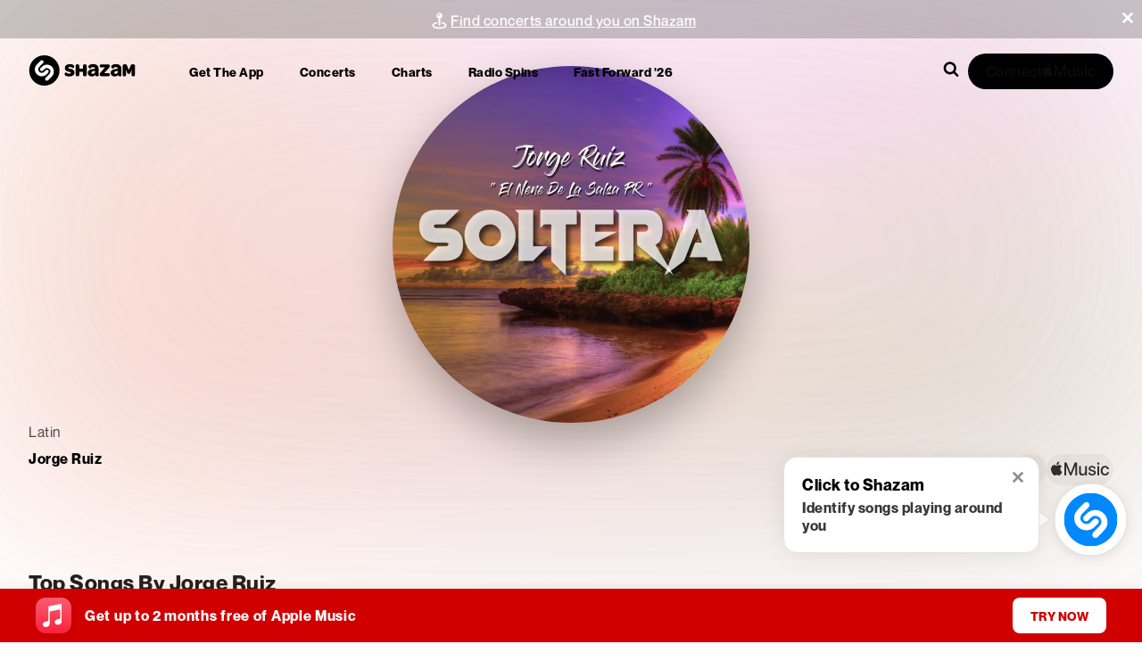

--- FILE ---
content_type: text/css; charset=UTF-8
request_url: https://www.shazam.com/_next/static/css/16532135be797785.css
body_size: 4074
content:
.page_page__u1Lvz{margin-top:var(--page-navigation-height);background-color:#f2f2f7}.page_pagePadding__zjvGP{padding-bottom:100px}.Header_headerSection__2__JC{display:flex;margin:auto;padding-top:80px;max-width:var(--page-max-width);margin-inline:auto}.Header_headerTextAndLinks__dAMfM{flex:1 1;justify-content:center}.Header_headerTextAndLinks__dAMfM,.Header_headerText___m1WO{display:flex;flex-direction:column}.Header_headerTitle__jvjmD{font-size:90px}.Header_titleGenre__d_zAW{color:var(--color-blue-500)}.Header_headerGenreLinks__LPMM_{margin-top:30px;display:flex}.Header_genreLink__7Pr0C{background-color:black;color:white;text-decoration:none;padding:10px 20px;border-radius:20px}.Header_artworkContainer__3VBpz{display:flex;justify-content:center;align-items:center;position:relative}.TrendingAlbums_trendingAlbumsSection__kLTnL{margin-top:100px;max-width:var(--page-max-width);margin-inline:auto}.TrendingAlbums_trendingAlbumsText__yPzuJ{display:flex;flex-direction:column;margin-bottom:16px}.VideoInterviews_videoInterviewsSection__x__am{background-color:white}.VideoInterviews_content__9P37T{max-width:var(--page-max-width);margin-inline:auto;padding-block:60px}.VideoInterviews_trendingAlbumsText__1aV9o{margin-bottom:60px;text-align:center}.VideoInterviews_video__aS8p3{margin-bottom:45px}.VideoInterviews_badge__YmwBY{display:flex;width:73px;min-width:73px;margin-right:15px;height:24px;background-color:var(--color-black);border-radius:24px;align-self:center;cursor:pointer;opacity:1}.VideoInterviews_amIcon__GVGLY{margin-top:-13px;margin-left:11px;width:50px;height:50px;fill:var(--color-white)}.VideoInterviews_videoItem__ELny0{display:grid;grid-template-columns:auto 1fr;grid-column-gap:15px;grid-row-gap:0}.VideoInterviews_videoItem__ELny0 .VideoInterviews_detail__dMDhZ{min-width:0;width:95%}.VideoInterviews_videoItem__ELny0 .VideoInterviews_name__J_Xoy{margin-bottom:4px}.VideoInterviews_videoItem__ELny0 .VideoInterviews_artistName__ZZTVT{margin-bottom:16px}.VideoInterviews_videoItem__ELny0>div:first-child{grid-area:1/1/3/2}.VideoInterviews_videoItem__ELny0>div:nth-child(2){grid-area:1/2/2/3}.VideoInterviews_videoItem__ELny0>div:nth-child(3){grid-area:2/2/3/3}.page_pageContainer__94mD2{width:100%;height:100%;position:relative;display:flex;align-items:center;justify-content:center;background-color:#141414;padding-top:calc(var(--page-navigation-height));margin-bottom:40px}@media (max-width:768px){.page_pageContainer__94mD2{padding-top:0;margin-bottom:0}}.layout_blackText__RnW8z [class*=headerBody] [class*=contentWrapper] [class*=content]{max-width:1600px}.layout_blackText__RnW8z [class*=headerBody] [class*=contentWrapper] [class*=content] [class*=headerLogo]>svg{fill:black;--shazam-logo-circle-fill:black;--shazam-logo-circle-opacity:1;--shazam-logo-s-fill:white}.layout_blackText__RnW8z [class*=headerBody] [class*=contentWrapper] [class*=content] [class*=topLink]{color:black}.layout_blackText__RnW8z [class*=headerBody] [class*=contentWrapper] [class*=content] [class*=magnifyingGlass]>svg{fill:black}.layout_blackText__RnW8z [class*=headerBody] [class*=contentWrapper] [class*=content] [class*=connectContainer]>button{background-color:black;& span{color:white}&>svg{fill:white!important}}.layout_whiteText___cBjw [class*=headerBody] [class*=contentWrapper] [class*=content] [class*=connectContainer]>button{background-color:white;& span{color:black}&>svg{fill:black!important}}.layout_blackText__RnW8z [class*=headerBody] [class*=contentWrapper] [class*=content] [class*=dropmenu]>svg{fill:black}.layout_blackText__RnW8z [class*=headerBody] [class*=contentWrapper] [class*=content] [class*=inputWrapper]>input{color:black;&::placeholder{color:rgba(0,0,0,.5);text-shadow:none;-webkit-text-fill-color:rgba(0,0,0,.5)}&::-webkit-input-placeholder{color:rgba(0,0,0,.5);text-shadow:none;-webkit-text-fill-color:rgba(0,0,0,.5)}&::-moz-placeholder{color:rgba(0,0,0,.5);text-shadow:none;-webkit-text-fill-color:rgba(0,0,0,.5)}&:-ms-input-placeholder{color:rgba(0,0,0,.5);text-shadow:none;-webkit-text-fill-color:rgba(0,0,0,.5)}&:-moz-placeholder{color:rgba(0,0,0,.5);text-shadow:none;-webkit-text-fill-color:rgba(0,0,0,.5)}}.TrackVideo_videoContainer__jFLIF video{position:absolute;top:0;width:100%;height:100%;-o-object-fit:cover;object-fit:cover;border-radius:8px;background-color:#fafafa}.TrackVideo_videoWrapper__yZJIq>div:first-of-type{position:absolute!important}.TrackVideo_shzTrackVideo__19L_a .TrackVideo_audioSync__W0qak{position:absolute;z-index:1000;top:0;left:0;padding:15px;width:100px;background-color:#08f;color:#fff}.TrackVideo_panelHd__fwhX3{padding-top:25px;padding-bottom:25px}.TrackVideo_contentWrapper__hjtld{max-width:var(--page-max-width);margin:0 auto}.TrackVideo_panelBd__YE2gG{position:relative;width:100%;height:0;background-color:#efefef;padding-top:56.25%;border-radius:8px;z-index:0}.TrackVideo_videoContainer__jFLIF{position:absolute;z-index:2;top:0;left:0;width:100%;height:0;padding-top:56.25%;overflow:hidden}.TrackVideo_videoContainer__jFLIF .TrackVideo_amButton__rnF1v,.TrackVideo_videoContainer__jFLIF .TrackVideo_hoverMask__hfe4e span,.TrackVideo_videoContainer__jFLIF .TrackVideo_playButton__XJjFC,.TrackVideo_videoContainer__jFLIF .TrackVideo_unmuteButton__dvK0G{opacity:1;visibility:visible;transition:opacity .5s ease}.TrackVideo_videoContainer__jFLIF .TrackVideo_amButton__rnF1v.TrackVideo_hide__BAKWr,.TrackVideo_videoContainer__jFLIF .TrackVideo_hoverMask__hfe4e span.TrackVideo_hide__BAKWr,.TrackVideo_videoContainer__jFLIF .TrackVideo_playButton__XJjFC.TrackVideo_hide__BAKWr,.TrackVideo_videoContainer__jFLIF .TrackVideo_unmuteButton__dvK0G.TrackVideo_hide__BAKWr{opacity:0}.TrackVideo_videoContainer__jFLIF .TrackVideo_hoverMask__hfe4e{width:100%;height:100%;z-index:10;position:absolute;top:0;cursor:pointer;pointer-events:none}.TrackVideo_videoContainer__jFLIF .TrackVideo_hoverMask__hfe4e span{width:100%;position:absolute;background:rgba(0,0,0,.1);height:calc(100% - 3px);border-radius:8px;top:0;opacity:1;transition:opacity .5s ease}.TrackVideo_videoContainer__jFLIF .TrackVideo_playButton__XJjFC{width:60px;height:60px;background-color:rgba(0,0,0,.7);position:absolute;top:50%;left:50%;transform:translate(-50%,-50%);border-radius:50%;display:flex;justify-content:center;align-items:center;cursor:pointer;z-index:1;opacity:1;transition:opacity .5s ease}.TrackVideo_videoContainer__jFLIF .TrackVideo_playButton__XJjFC .TrackVideo_shz-partial-audio__85pxS .TrackVideo_icon-play-bg__EwzXR{background-color:transparent}.TrackVideo_videoContainer__jFLIF .TrackVideo_playButton__XJjFC .TrackVideo_icPause__3u0AJ,.TrackVideo_videoContainer__jFLIF .TrackVideo_playButton__XJjFC .TrackVideo_icPlay__FSVm5{width:17.3px;height:20.2px;-o-object-fit:contain;object-fit:contain;border-radius:3px;color:#ffffff;fill:#ffffff;background-size:contain;background-repeat:no-repeat}.TrackVideo_videoContainer__jFLIF .TrackVideo_unmuteButton__dvK0G .TrackVideo_icUnmute__8rHB6{width:22px;height:auto;-o-object-fit:contain;object-fit:contain;background-size:contain;background-repeat:no-repeat}.TrackVideo_videoContainer__jFLIF .TrackVideo_unmuteButton__dvK0G{width:36px;height:36px;backdrop-filter:blur(41.7px);background-color:rgba(0,0,0,.2);position:absolute;z-index:10;top:20px;right:20px;border-radius:50%;display:flex;justify-content:center;align-items:center;transition:opacity .5s ease}.TrackVideo_videoContainer__jFLIF .TrackVideo_topOverlay__2_9GF{position:absolute;content:"";border-radius:8px;width:100%;height:70%;background-image:linear-gradient(180deg,rgba(0,0,0,.3),rgba(255,255,255,0));top:0;z-index:1;pointer-events:none}.TrackVideo_videoContainer__jFLIF .TrackVideo_info__aDNqQ{position:absolute;left:20px;right:190px;bottom:20px;z-index:1;transition:opacity .5s ease;opacity:1}.TrackVideo_videoContainer__jFLIF .TrackVideo_infoYT__T2m0N{position:absolute;margin:0 0 20px 20px;left:0;right:220px;bottom:0;z-index:1;transition:opacity .5s ease;opacity:1}.TrackVideo_videoContainer__jFLIF .TrackVideo_info__aDNqQ.TrackVideo_noAmPill__2i7iH{right:0}.TrackVideo_videoContainer__jFLIF .TrackVideo_info__aDNqQ.TrackVideo_hide__BAKWr{opacity:0;visibility:visible}.TrackVideo_videoContainer__jFLIF .TrackVideo_amButton__rnF1v{position:absolute;right:20px;bottom:20px;z-index:10;cursor:pointer;opacity:1;transition:opacity .5s ease}.TrackVideo_videoContainer__jFLIF .TrackVideo_ytRedirectImage___GGyF,.TrackVideo_ytVideocontainer__3v6lv .TrackVideo_topOverlay__2_9GF{width:100%;cursor:pointer;border-radius:8px;top:0;position:absolute}.TrackVideo_ytVideocontainer__3v6lv .TrackVideo_ytRedirectImage___GGyF{width:100%;height:100%;-o-object-fit:cover;object-fit:cover;-o-object-position:50% 50%;object-position:50% 50%}.TrackVideo_ytVideocontainer__3v6lv .TrackVideo_info__aDNqQ{z-index:10}.TrackVideo_ytVideocontainer__3v6lv .TrackVideo_svg__KaH9D{width:68px;height:48px;top:50%;left:50%;transform:translate(-50%,-50%);z-index:1}.TrackVideo_ytButton__7_Xoy{position:absolute;right:20px;bottom:20px;z-index:10;cursor:pointer;opacity:1;transition:opacity .5s ease}@media (max-width:600px){.TrackVideo_videoContainer__jFLIF .TrackVideo_hoverMask__hfe4e span,.TrackVideo_videoContainer__jFLIF .TrackVideo_topOverlay__2_9GF,.TrackVideo_videoContainer__jFLIF video{border-radius:0!important}.TrackVideo_panelHd__fwhX3,.TrackVideo_panelHd__fwhX3 span{padding:0 0 10px;line-height:30px;display:flex;align-items:center}.TrackVideo_panel__ihBR8{padding-bottom:0}.TrackVideo_videoContainer__jFLIF .TrackVideo_ytRedirectImage___GGyF{width:100%;border-radius:0}.TrackVideo_videoContainer__jFLIF .TrackVideo_info__aDNqQ{position:absolute;margin:16px 0 16px 16px}.TrackVideo_videoContainer__jFLIF .TrackVideo_unmuteButton__dvK0G .TrackVideo_icUnmute__8rHB6{width:14px;height:10px}.TrackVideo_videoContainer__jFLIF .TrackVideo_unmuteButton__dvK0G{width:24px;height:24px;top:16px;right:16px}.TrackVideo_videoContainer__jFLIF .TrackVideo_amButton__rnF1v{right:16px;bottom:16px}.TrackVideo_videoContainer__jFLIF .TrackVideo_playButton__XJjFC .TrackVideo_icPlay__FSVm5{width:15.3px;height:18.2px}.TrackVideo_ytVideocontainer__3v6lv .TrackVideo_svg__KaH9D{width:56px;height:40px}}.LatestRelease_fullWidth__nKF0m>div{max-width:max(100%,var(--page-max-width))}.Playlist_fullWidth__VPN_U>div{max-width:var(--artist-page-max-width)}.Header_headerContainer__gyEp0{width:100%;display:flex;position:relative;flex-direction:column}.Header_containerMaxHeight__s_W8d,.Header_headerContainer__gyEp0{min-height:clamp(600px,80vh,800px);height:100%}.Header_videoContainer__gMlwP{top:0;width:100%;height:100%;position:absolute}.Header_gradient__Cjqvk{position:absolute;bottom:0;content:"";width:100%;height:100%;z-index:1;background:linear-gradient(180deg,rgba(0,0,0,.3) 0,rgba(0,0,0,.1) 10%,rgba(0,0,0,0) 20%,rgba(0,0,0,0) 50%,rgba(0,0,0,.4) 85%,rgba(0,0,0,.6));backdrop-filter:blur(0);-webkit-backdrop-filter:blur(0);mask-image:linear-gradient(rgba(0,0,0,1),rgba(0,0,0,.7) 10%,rgba(0,0,0,0) 20%,rgba(0,0,0,0) 50%,rgba(0,0,0,.7) 80%,rgba(0,0,0,1));-webkit-mask-image:linear-gradient(rgba(0,0,0,1),rgba(0,0,0,.7) 10%,rgba(0,0,0,0) 20%,rgba(0,0,0,0) 50%,rgba(0,0,0,.7) 80%,rgba(0,0,0,1))}.Header_videoContainer__gMlwP video{-o-object-fit:cover;object-fit:cover;height:100%;width:100%;display:block;position:absolute;top:50%;left:50%;transform:translate(-50%,-50%);-o-object-position:50% 50%;object-position:50% 50%}@media (min-width:768px){.Header_headerContainer__gyEp0{min-height:auto;height:auto}.Header_containerMaxHeight__s_W8d{min-height:clamp(600px,80vh,1080px);height:100%}.Header_hideGradient__HfMcP{display:none}.Header_gradient__Cjqvk{backdrop-filter:blur(8px);-webkit-backdrop-filter:blur(8px)}}.TrendingTracks_trendingTracksSection__BhLL3{max-width:var(--page-max-width);margin-inline:auto;margin-top:100px}.TrendingTracks_trendingTracksText__NaFqs{display:flex;flex-direction:column;margin-bottom:16px}.TrendingTracks_trendingTracksWrapper__PeVeN{display:grid;grid-template-columns:1fr 1fr;grid-gap:10px;gap:10px}.TrendingTracks_trackItem__QStwI{background-color:antiquewhite;display:flex;background-color:white;padding:20px;border-radius:14px;box-shadow:5px 5px 10px rgba(0,0,0,.05);gap:20px}.TrendingTracks_trackCoverWrapper__TOjNd{width:100px;height:100px}.TrendingTracks_trackItemText__l_uuN{display:flex;flex-direction:column;justify-content:center}.TrendingTracks_playableCover__8iMuZ{position:relative}.TrendingTracks_trackPlayBtn__Zph3N{position:absolute;top:50%;left:50%;transform:translate(-50%,-50%)}.Concerts_concertsSection__d_vg2{background-color:white;overflow:hidden;max-width:100vw;margin-top:100px;padding-block:60px}.Concerts_content__Tb5ly{max-width:var(--page-max-width);margin-inline:auto}.Concerts_concertsSectionTitles__R9AgM{display:flex;flex-direction:column;text-align:center;margin-bottom:60px}.Concerts_concertsContainer__ZIUUo{display:flex;gap:12px}.Concerts_concertText__cQIyf{display:flex;flex-direction:column}.Playlists_playlistSection__km4j1{max-width:var(--page-max-width);margin-inline:auto;margin-top:100px}.Playlists_playlistSectionTitles__9uxTR{display:flex;flex-direction:column;margin-bottom:16px}.PreReleases_trendingAlbumsSection__90_fL{margin-top:100px;max-width:var(--page-max-width);margin-inline:auto}.PreReleases_trendingAlbumsText__MDjCy{display:flex;flex-direction:column;margin-bottom:16px}.page_chartContainer__JAwqh{display:flex;padding-bottom:50px}.page_trackPlaceholder__sotZm{position:relative;margin:0 15px 15px;height:75px;background:#fafafa;border-radius:6px;list-style-type:none}.page_hiddenAMButton__je5eh{visibility:hidden}@media (min-width:768px){.page_chartContainer__JAwqh{width:95%;max-width:1340px;margin:30px auto}.page_chartContainer__JAwqh .page_chartVideoContainer___8_yz{width:50%;max-width:50%}.page_chartContainer__JAwqh .page_chartList__aBclW{width:50%}.page_chartContainer__JAwqh .page_chartVideo__Pi2es{position:sticky;top:90px;width:100%}.page_chartContainer__JAwqh .page_chartVideo__Pi2es .page_videoHighlights__zrEwO,.page_chartContainer__JAwqh .page_downloadCSVButton__Uj2XC{display:none}.page_chartContainer__JAwqh .page_chartVideo__Pi2es .page_videoPreview__eCTBt{display:block;backdrop-filter:blur(0);padding-left:30px}}@media (min-width:1024px){.page_chartContainer__JAwqh .page_chartList__aBclW{width:40%}.page_chartContainer__JAwqh .page_chartVideoContainer___8_yz{position:relative;flex:1 1 100%;max-width:60%}.page_trackPlaceholder__sotZm{margin:15px 0;height:75px}.page_chartContainer__JAwqh{flex-direction:row}}@media (max-width:767px){.page_songItem__lAdHy>div{width:88vw;margin:0 auto}.page_chartContainer__JAwqh{flex-direction:column}.page_chartContainer__JAwqh .page_chartVideoContainer___8_yz{max-width:100%;width:100%;order:0}.page_chartContainer__JAwqh .page_chartVideoContainer___8_yz .page_chartVideo__Pi2es{padding:15px 15px 0}.page_chartContainer__JAwqh .page_chartList__aBclW{width:100%;padding-top:5px;order:1}.page_chartContainer__JAwqh .page_chartVideo__Pi2es .page_videoHighlights__zrEwO{display:block}.page_chartContainer__JAwqh .page_chartVideo__Pi2es .page_videoPreview__eCTBt{display:none}.page_chartContainer__JAwqh .page_downloadCSVButton__Uj2XC{order:2;display:block;text-align:center;margin-bottom:20px}.page_chartContainer__JAwqh .page_downloadCSVButton__Uj2XC>*{margin:5px}.page_chartContainer__JAwqh .page_downloadCSVButton__Uj2XC a{text-decoration:none;color:var(--color-blue-500);text-transform:uppercase;display:block}.page_chartContainer__JAwqh .page_downloadCSVButton__Uj2XC a:hover,.page_chartContainer__JAwqh .page_downloadCSVButton__Uj2XC a:visited{text-decoration:underline}}.HeaderAppleMusicButton_button__Sz7DZ{width:-moz-fit-content;width:fit-content;height:35px;padding:5px;padding-inline:18px;background-color:rgba(0,0,0,.26);opacity:.8;text-align:center;color:var(--color-white);box-sizing:border-box;border-radius:20px}.HeaderAppleMusicButton_newButton__Hj7QZ{height:38px}.HeaderAppleMusicButton_icon__n8BQG{height:100%;width:65px}.HeaderAppleMusicButton_newIcon__Ac6gU{height:100%;width:60px}.HeaderAppleMusicButton_videoButton__X3P7v{background-color:rgba(255,255,255,.15);&>svg{color:white;fill:white}}.HeaderAppleMusicButton_artistButton__c_l8K{background-color:rgba(255,255,255,.15);&>svg{color:white;fill:white}}.HeaderAppleMusicButton_defaultButton__9Y7ZV{background-color:rgba(0,0,0,.05);&>svg{color:black;fill:black}}.HeaderAppleMusicButton_newVideoButton__mwda7{border:1px solid rgba(255,255,255,.18);background-color:black;&>svg{color:white;fill:white}}.HeaderAppleMusicButton_newArtistButton__pcYjO{border:1px solid rgba(255,255,255,.18);background-color:black;&>svg{color:white;fill:white}}.HeaderAppleMusicButton_newDefaultButton__tTaFx{border:1px solid rgba(255,255,255,.18);background-color:black;&>svg{color:black;fill:black}}@media (min-width:768px){.HeaderAppleMusicButton_artistButton__c_l8K{background-color:rgba(0,0,0,.05);&>svg{color:black;fill:black}}}.VideoHeaderContent_headerContentContainer__KAHGs{height:100%;width:95%;display:grid;grid-template-columns:1fr;grid-template-rows:2fr;z-index:2;margin:auto auto 30px;position:relative;max-width:var(--artist-page-max-width)}.VideoHeaderContent_genreAndLocationTextContainer__KJoE2{opacity:.7;display:flex;flex-wrap:wrap;align-items:center;gap:6px;text-wrap:nowrap;margin-bottom:10px}.VideoHeaderContent_dot__RF6nQ{width:4px;height:4px;border-radius:50%}.VideoHeaderContent_textContainer__m7l1D .VideoHeaderContent_artistNameText__W8hwS{word-break:break-word;overflow-wrap:break-word}.VideoHeaderContent_textContainer__m7l1D .VideoHeaderContent_defaultArtistName__cv9F9{font-size:clamp(60px,6cqw,120px);line-height:clamp(60px,6cqw,120px)}.VideoHeaderContent_textContainer__m7l1D .VideoHeaderContent_longArtistName__Ku34M{font-size:clamp(40px,6cqw,100px);line-height:clamp(40px,6cqw,100px)}.VideoHeaderContent_rightColumnContainer__Lqxo8{display:flex;flex-direction:column;gap:15px;margin-top:20px}.VideoHeaderContent_topSongThisWeekContainer__7FSeZ{display:none;width:-moz-fit-content;width:fit-content;max-width:400px;height:-moz-fit-content;height:fit-content;background-color:rgba(255,255,255,.05);border-radius:12px;align-self:flex-start;border:1px solid rgba(0,0,0,.18)}.VideoHeaderContent_topSongMetadata__seB2P{display:flex;flex-direction:row;padding:10px 15px;border-bottom:1px solid rgba(0,0,0,.18)}.VideoHeaderContent_topSongArtwork__wbnq5{min-width:60px}.VideoHeaderContent_topSongText__cL49g{height:60px;display:flex;flex-direction:column;justify-content:center;white-space:nowrap;overflow:hidden;text-overflow:ellipsis;margin-left:10px}.VideoHeaderContent_topSongLabel__eGb9E{text-align:center;width:100%;background-color:rgba(255,255,255,.05);border-radius:0 0 12px 12px;padding:5px 0}.VideoHeaderContent_buttonsContainer__k20jW{display:flex;flex-wrap:wrap;gap:5px;height:-moz-fit-content;height:fit-content}.VideoHeaderContent_textContainer__m7l1D .VideoHeaderContent_videoTextColor__APD3F{color:white}.VideoHeaderContent_textContainer__m7l1D .VideoHeaderContent_videoBackgroundColor__YdneD{background-color:white}.VideoHeaderContent_textContainer__m7l1D .VideoHeaderContent_artistTextColor__oqqjY{color:white}.VideoHeaderContent_textContainer__m7l1D .VideoHeaderContent_artistBackgroundColor__SXael{background-color:white}.VideoHeaderContent_textContainer__m7l1D .VideoHeaderContent_defaultTextColor__zEIsK{color:black}.VideoHeaderContent_textContainer__m7l1D .VideoHeaderContent_defaultBackgroundColor__nUoYz{background-color:black}@media (min-width:768px){.VideoHeaderContent_textContainer__m7l1D .VideoHeaderContent_artistTextColor__oqqjY{color:black}.VideoHeaderContent_textContainer__m7l1D .VideoHeaderContent_artistBackgroundColor__SXael{background-color:black}.VideoHeaderContent_headerContentContainer__KAHGs{grid-template-columns:2fr 1fr;grid-template-rows:1fr}.VideoHeaderContent_rightColumnContainer__Lqxo8{margin-top:auto;justify-content:flex-end;align-items:flex-end}.VideoHeaderContent_topSongThisWeekContainer__7FSeZ{display:block;align-self:flex-end}.VideoHeaderContent_buttonsContainer__k20jW{justify-content:flex-end;align-items:flex-end}.VideoHeaderContent_lowResArtistImage__iNBB9{display:none}}.BadgeRenderer_link__2aQcs{text-decoration:none;cursor:pointer;border-radius:20px;display:flex}.BadgeRenderer_white__lqpZD,.BadgeRenderer_white__lqpZD>svg{color:white!important;fill:white!important}.BadgeRenderer_link__2aQcs .BadgeRenderer_badge__FbDPo{background-color:black;color:white}.BadgeRenderer_badge__FbDPo{display:flex;gap:8px;align-items:center;width:-moz-fit-content;width:fit-content;padding:8px 14px;border-radius:20px;height:36px;box-sizing:border-box}.BadgeRenderer_newBadge__LOh4g{height:38px}.BadgeRenderer_iconWrapper__vrsgP{display:flex;align-items:center}.BadgeRenderer_textAndIconWrapper__SbKR6{display:flex;align-items:center;gap:2px}.BadgeRenderer_linkIcon__K_i79{transform:rotate(-90deg);width:-moz-fit-content;width:fit-content;display:flex;justify-content:center;align-items:center}

--- FILE ---
content_type: text/x-component
request_url: https://www.shazam.com/song/1567343317/soltera?_rsc=1th34
body_size: -166
content:
0:{"b":"yAgiIM7mnIxOXjM-nZgoo","f":[["children",["locale","en-us","d"],"children","(contextual-navigation)","children","song",["song",{"children":[["id","1567343317","d"],{"children":[["slug","soltera","d"],{"children":["__PAGE__",{}]}]},"$undefined","$undefined",true]}],null,[null,null],true]],"S":false}


--- FILE ---
content_type: text/x-component
request_url: https://www.shazam.com/song/1692507167/me-amo-tambi%C3%A9n?_rsc=1th34
body_size: -176
content:
0:{"b":"yAgiIM7mnIxOXjM-nZgoo","f":[["children",["locale","en-us","d"],"children","(contextual-navigation)","children","song",["song",{"children":[["id","1692507167","d"],{"children":[["slug","me-amo-tambi%C3%A9n","d"],{"children":["__PAGE__",{}]}]},"$undefined","$undefined",true]}],null,[null,null],true]],"S":false}


--- FILE ---
content_type: text/x-component
request_url: https://www.shazam.com/events?_rsc=1th34
body_size: -384
content:
0:{"b":"yAgiIM7mnIxOXjM-nZgoo","f":[["children",["locale","en-us","d"],"children","(standard)",["(standard)",{"children":["events",{"children":[["filters","","oc"],{"children":["__PAGE__",{}]}]}]},"$undefined","$undefined",true],null,[null,null],true]],"S":false}


--- FILE ---
content_type: application/javascript; charset=UTF-8
request_url: https://www.shazam.com/_next/static/chunks/6153-69876d72ae34e8ab.js
body_size: 12201
content:
(self.webpackChunk_N_E=self.webpackChunk_N_E||[]).push([[6153],{1251:(e,t,l)=>{"use strict";l.d(t,{j:()=>n});var a=l(12115);async function r(){try{return(await fetch("/services/partner/oauth/commerce/validate")).headers.get("x-shz-validation")}catch(e){console.error(e)}}function n(){let[e,t]=(0,a.useState)(void 0);return(0,a.useEffect)(function(){!async function(){let e=await r();null!=e&&t(e)}()},[]),{token:e,musickitScriptUrl:"https://js-cdn.music.apple.com/musickit/v3/musickit.js"}}},8906:e=>{e.exports={iconContainer:"ClassicalPromoBanner_iconContainer__YoFB5"}},12089:e=>{e.exports={promotionBarContainer:"FloatingContentContainer_promotionBarContainer__sbgwp"}},15282:(e,t,l)=>{"use strict";l.d(t,{r:()=>a});let a={ios_url:"https://apps.apple.com/app/shazam/id284993459?ign-itscg=30201&ign-itsct=Shazam_web&mttn3pid=a_custom_779816081798873874&mttnagencyid=769459046716559743&mttnsiteid=125115&mttnsub1=Shazam_web&mttnsub2=468b42f6-f57c-8fc0-ea45-a886048dcc4e",ios_url_qr:"https://apps.apple.com/app/apple-store/id284993459?pt=14275&ct=qrcodeweb&mt=8",android_url:"https://play.google.com/store/apps/details?id=com.shazam.android",android_url_qr:"https://play.google.com/store/apps/details?id=com.shazam.android&referrer=utm_source%3Dqrcodeweb%26utm_medium%3Dwebsite%26utm_campaign%3Dqrcodeheader",mac_app_store_url:"https://apps.apple.com/us/app/shazam-identify-songs/id897118787?mt=12?mt=12",more_url:"https://www.shazam.com/apps",control_center_url:"https://support.apple.com/HT210331",android_grid_url:"https://support.apple.com/HT211913",snapchat_url:"https://support.apple.com/HT210237",chrome_extension_url:"https://chrome.google.com/webstore/detail/shazam-find-song-names-fr/mmioliijnhnoblpgimnlajmefafdfilb",apple_legal_privacy_url:"https://www.apple.com/privacy/",apple_supplier_resp_url:"https://www.apple.com/supplier-responsibility/",shazam_careers_url:"https://jobs.apple.com/en-us/search?sort=relevance&search=shazam",apple_help_url:"https://support.apple.com/guide/shazam-iphone/welcome/ios",android_help_url:"https://support.apple.com/en-us/HT211913",shazam_kit_url:"https://www.shazam.com/shazamkit/",shazam_facebook_url:"https://www.facebook.com/Shazam",shazam_x_url:"https://x.com/shazam",shazam_instagram_url:"https://instagram.com/shazam/",shazam_snapchat_url:"https://www.snapchat.com/add/shazam",avail_on_ios_url:"https://itunes.apple.com/app/shazam/id284993459?mt=8&amp;at=11l3eE&amp;ct=5348615A-616D-3235-3830-44754D6D5973",avail_on_android_url:"https://play.google.com/store/apps/details?id=com.shazam.android",appleshazamkitlink:"https://developer.apple.com/shazamkit/",applemusic_upsell_url:"https://www.shazam.com/applemusic",applemusicclassical_upsell_url:"/applemusicclassical"}},16659:(e,t,l)=>{"use strict";l.d(t,{DevTools:()=>n});var a=l(95155),r=l(12115);function n(){return(0,r.useEffect)(()=>{if(!globalThis.io)return;let e=io("ws://localhost:5123",{transports:["websocket"]}),t=setTimeout(()=>{setInterval(()=>{e.emit("ready","1")},200)},1e3);return e.on("log",e=>{console.log("Server Log:",e)}),e.io.on("error",e=>{console.log({error:e})}),()=>{e.disconnect(),t&&clearInterval(t)}},[]),(0,a.jsx)("script",{src:"https://cdn.socket.io/4.7.5/socket.io.min.js"})}},18418:(e,t,l)=>{"use strict";l.d(t,{IconAMClassicalLogo:()=>r});var a=l(95155);function r(e){let{width:t,height:l}=e;return(0,a.jsxs)("svg",{width:t||"56px",height:l||"56px",viewBox:"0 0 56 56",version:"1.1",xmlns:"http://www.w3.org/2000/svg",children:[(0,a.jsxs)("defs",{children:[(0,a.jsxs)("linearGradient",{x1:"49.9998611%",y1:"99.9997123%",x2:"49.9998611%",y2:"9.87651433e-06%",id:"linearGradient-1",children:[(0,a.jsx)("stop",{stopColor:"#FA233B",offset:"0%"}),(0,a.jsx)("stop",{stopColor:"#FB5C74",offset:"100%"})]}),(0,a.jsxs)("linearGradient",{x1:"8.86823327%",y1:"71.5813968%",x2:"45.7757927%",y2:"39.1416196%",id:"linearGradient-2",children:[(0,a.jsx)("stop",{stopColor:"#F9233B",offset:"0%"}),(0,a.jsx)("stop",{stopColor:"#F9233B",stopOpacity:"0",offset:"100%"})]}),(0,a.jsxs)("linearGradient",{x1:"42.8881692%",y1:"4.99904163%",x2:"53.880943%",y2:"73.1246646%",id:"linearGradient-3",children:[(0,a.jsx)("stop",{stopColor:"#F9233B",offset:"0%"}),(0,a.jsx)("stop",{stopColor:"#F9233B",stopOpacity:"0",offset:"100%"})]}),(0,a.jsxs)("linearGradient",{x1:"54.1949756%",y1:"83.6843259%",x2:"47.9235324%",y2:"33.4161491%",id:"linearGradient-4",children:[(0,a.jsx)("stop",{stopColor:"#F9233B",offset:"0%"}),(0,a.jsx)("stop",{stopColor:"#F9233B",stopOpacity:"0",offset:"100%"})]}),(0,a.jsxs)("linearGradient",{x1:"93.3975501%",y1:"50.45877%",x2:"30.4104677%",y2:"49.9469645%",id:"linearGradient-5",children:[(0,a.jsx)("stop",{stopColor:"#F9233B",offset:"0%"}),(0,a.jsx)("stop",{stopColor:"#F9233B",stopOpacity:"0",offset:"100%"})]})]}),(0,a.jsx)("g",{id:"Zeplin",stroke:"none",strokeWidth:"1",fill:"none",fillRule:"evenodd",children:(0,a.jsxs)("g",{id:"Applemusicclassical",fillRule:"nonzero",children:[(0,a.jsx)("path",{d:"M17.5175201,0.5 L39.4838872,0.500483918 L40.485937,0.503885185 C41.04586,0.507286153 41.6056287,0.513761545 42.1654946,0.528913939 C43.3677174,0.561217009 44.5805955,0.63096635 45.7694947,0.844760952 C46.9519828,1.05732798 48.0527881,1.4033496 49.1271499,1.95031644 C50.1799438,2.4860216 51.1432165,3.18616357 51.9784205,4.02151648 C52.8135181,4.85676305 53.5136979,5.81993451 54.0495625,6.87245116 C54.5967895,7.94748411 54.9429716,9.04875526 55.1555395,10.2318462 C55.3690316,11.4203006 55.4387868,12.6327649 55.4712442,13.8346027 C55.486394,14.3943713 55.4928694,14.95414 55.496269,15.5138208 C55.5000026,16.1817761 55.5,16.849576 55.5,17.5175312 L55.5,38.4824688 C55.5,39.1504238 55.5000026,39.8183788 55.4962704,40.485937 C55.4928694,41.04586 55.486394,41.6056287 55.4712435,42.1654262 C55.4387867,43.3672389 55.3690303,44.5795544 55.1555424,45.768138 C54.9429733,46.9512352 54.596798,48.0526485 54.0495665,49.127541 C53.5136891,50.1802317 52.8135112,51.1432438 51.978452,51.978452 C51.1432244,52.8136796 50.1799234,53.5138399 49.1270804,54.0497189 C48.0526521,54.5966436 46.9518357,54.9426716 45.7694646,55.1552445 C44.5805747,55.3690374 43.3676751,55.4387873 42.1653973,55.4712442 C41.6056287,55.486394 41.04586,55.4928694 40.4861792,55.496269 C39.8182239,55.5000026 39.150424,55.5 38.4824688,55.5 L17.5175312,55.5 C16.8495762,55.5 16.1816212,55.5000026 15.514201,55.4962712 C14.954232,55.4927154 14.3944173,55.4863953 13.8345687,55.4712433 C12.6323211,55.4387872 11.4195703,55.3690361 10.2305161,55.155241 C9.04817386,54.9426733 7.94721529,54.5966521 6.87290016,54.049709 C5.8200766,53.5138399 4.85677565,52.8136796 4.02154801,51.978452 C3.18631848,51.1432225 2.48630402,50.1802182 1.95043752,49.1275488 C1.40320878,48.0525125 1.05702714,46.9510881 0.844462445,45.7681648 C0.630969717,44.5795544 0.561213255,43.3672389 0.528755759,42.1653973 C0.51360599,41.6056287 0.507130598,41.04586 0.503731042,40.4861792 C0.499997397,39.8182239 0.5,39.1502687 0.5,38.4824794 L0.500464698,16.5159091 L0.503728772,15.514201 C0.507284622,14.954232 0.513604745,14.3944173 0.52875654,13.8345738 C0.561213154,12.6327649 0.630968397,11.4203006 0.844468432,10.2318018 C1.05688632,9.04871488 1.40322004,7.94746537 1.95043354,6.87245898 C2.48630402,5.81978179 3.18646741,4.85662861 4.02154801,4.02154801 C4.85677565,3.18632037 5.8200766,2.48616013 6.8729196,1.95028106 C7.94736698,1.40334671 9.04820378,1.05731512 10.2304634,0.844612938 C11.4195294,0.63096811 12.6323006,0.561213348 13.8346027,0.528755759 C14.3943713,0.51360599 14.95414,0.507130598 15.5138215,0.503731039 C16.1816212,0.499997394 16.8495762,0.5 17.5175201,0.5 Z",id:"Path",strokeOpacity:"0.15",stroke:"#FFFFFF",fill:"url(#linearGradient-1)"}),(0,a.jsxs)("g",{id:"Group",transform:"translate(15.3929, 4.4927)",children:[(0,a.jsx)("path",{d:"M16.106983,20.0072139 C16.0693387,20.0072139 16.0320055,20.007525 15.9942056,20.0079917 C14.7541204,20.025725 13.5823239,20.3359019 12.5472603,20.8702336 C12.1057949,19.5293487 11.6924851,18.2768191 11.332375,17.1876223 C16.1723162,12.6670358 17.2736462,6.93358617 17.2736462,3.90726184 C17.2736462,2.77373188 17.1481133,1.68997955 17.0015804,0.957470618 C16.908714,0.493449777 16.6540703,0.198050656 16.2382715,0.0504288726 C15.9352502,-0.0572152516 15.4116518,0.0395400161 15.3568964,0.0487177665 C10.9175096,0.795071101 7.47367538,4.48981566 7.47367538,9.97391046 C7.47367538,11.2718622 7.61025275,12.5597028 7.87905195,13.8223435 C6.08005731,14.9698734 4.27452934,16.187092 2.85104469,17.762554 C1.03431676,19.7731035 0.103941753,22.1075188 0.0070309307,24.8991105 C-0.102168744,28.0455234 1.06371668,30.9957812 3.29002116,33.2063747 C5.46297025,35.3639238 8.4393614,36.6368311 11.6707073,36.7905196 C11.9041955,36.801564 12.1406393,36.807164 12.3733497,36.807164 C13.3244135,36.807164 14.2578996,36.7153864 15.1577859,36.5371203 C15.62274,38.1436933 15.8661837,39.5665557 15.8733393,40.7738188 C15.8733393,43.7155212 14.5388321,45.207139 11.9066844,45.207139 C10.9699316,45.207139 10.1840673,45.001184 9.56838026,44.6094963 C9.25322564,44.4089858 9.28853665,43.9430983 9.62826897,43.7876987 C10.593955,43.3460778 11.2650197,42.3716807 11.2650197,41.2403285 C11.2650197,39.6939554 10.0114012,38.4403369 8.46502799,38.4403369 C6.94836583,38.4403369 5.66503632,39.7236664 5.66503632,41.5319943 C5.66503632,44.7986513 8.17336219,47.5403098 11.9066844,47.5403098 C13.7943455,47.5403098 15.3726074,46.940956 16.4708264,45.807115 C17.6228674,44.6180518 18.2069768,42.9245235 18.2069768,40.7738188 C18.1993546,39.3506453 17.9252665,37.7078279 17.398557,35.8864334 C18.5098425,35.453368 19.5360395,34.8740808 20.438259,34.1599274 C22.6105859,32.4401103 23.8069601,30.1484727 23.8069601,27.707191 C23.8069601,23.4614703 20.3527037,20.0072139 16.106983,20.0072139 Z M15.0202752,4.66139293 C15.4847627,4.60181533 15.8792504,5.00330303 15.8044284,5.46561276 C15.3484964,8.28240438 12.7127709,10.590842 9.99771232,12.4466142 C9.87124603,11.6305722 9.80700177,10.8047302 9.80700177,9.97391046 C9.80700177,7.51100668 11.9642398,5.05339176 15.0202752,4.66139293 Z M7.41845332,33.2343746 C6.21072358,31.8897564 5.54557001,30.0926284 5.54557001,28.1738563 C5.54557001,24.0444908 7.17516516,21.2756102 9.45482504,18.9419727 C9.7972018,19.9790585 10.1748896,21.1244106 10.5707773,22.3280959 C9.23627014,23.6854697 8.41136148,25.5252197 8.40902815,27.5382582 C8.40793927,28.402989 8.50236121,29.2927641 8.81238251,30.1573393 C8.94133768,30.5169827 9.18073697,30.65356 9.46462501,30.6910488 C9.75224638,30.7290043 10.0622677,30.5813825 10.2893781,30.1212505 C10.7162213,29.2566753 11.4967967,28.3577224 12.3626164,27.7985019 C13.2362138,30.4785606 14.0777668,33.0833306 14.7226983,35.1265467 C13.9964115,35.3101017 13.2040139,35.4073237 12.3738164,35.4073237 C10.4368443,35.4073237 8.67704958,34.6354593 7.41845332,33.2343746 Z M16.9065362,34.165994 C16.8956473,34.1736162 16.8841363,34.1806162 16.8730919,34.1880829 C16.2314271,32.1599556 15.4100962,29.6188076 14.5598321,27.0107709 C14.6089875,27.0084376 14.6581429,27.0070376 14.7069872,27.0070376 C15.8759837,27.0070376 16.9678249,27.509325 17.735956,28.4118556 C18.3612874,29.1465423 18.6930864,30.093095 18.6727087,31.0576922 C18.6465755,32.3011996 18.0371106,33.3745297 16.9065362,34.165994 Z",id:"Shape",fill:"#FFFFFF"}),(0,a.jsxs)("g",{opacity:"0.2",transform:"translate(7.4737, 5.3073)",id:"Path",children:[(0,a.jsx)("path",{d:"M11.1990333,25.7505901 C11.1729001,26.9940975 10.5634352,28.067272 9.43270527,28.8588919 C9.42181641,28.8665141 9.41030533,28.8735141 9.39926092,28.8809807 C9.52199389,29.2687796 9.63819355,29.6382229 9.74661545,29.9852663 C9.80914859,30.1854657 9.86794842,30.3830207 9.92472603,30.5791757 C11.0360116,30.1461103 12.0622086,29.5668231 12.9644281,28.8526697 C13.893092,28.1175163 14.6433342,27.27783 15.1980437,26.3665882 L11.1990333,25.7505901 Z",fill:"url(#linearGradient-2)"}),(0,a.jsx)("path",{d:"M7.24886732,29.8191335 C8.06444267,29.6128674 8.79570716,29.2966239 9.39941648,28.8808252 C8.75775172,26.8526979 7.93642083,24.3115499 7.08615669,21.7035132 C6.35333665,21.7375798 5.58940559,22.0231789 4.88878545,22.4910886 C5.76238286,25.1711473 6.60393591,27.7759174 7.24886732,29.8191335 Z",fill:"url(#linearGradient-3)"}),(0,a.jsx)("path",{d:"M0.963508244,0 C0.347043412,1.35239598 0,2.92288019 0,4.66665278 C0,5.96460448 0.136577371,7.25244509 0.405376572,8.51508578 C0.626575914,8.37399731 0.8476197,8.23384217 1.06773016,8.09430925 C1.54761762,7.7903546 2.03699394,7.47208888 2.52372582,7.13935654 C2.39757064,6.32331452 2.33332639,5.49747253 2.33332639,4.66665278 C2.33332639,3.50450068 2.81368052,2.34343747 3.6423225,1.39999583 L0.963508244,0 Z",fill:"url(#linearGradient-4)"}),(0,a.jsx)("path",{d:"M0.699997917,30.8509304 C1.81066128,31.2107294 2.98603556,31.4255509 4.19734307,31.4831063 C4.43083126,31.4941507 4.667275,31.4997507 4.89998542,31.4997507 C5.85104926,31.4997507 6.78453537,31.4079732 7.68442158,31.2297071 C7.63215507,31.0489521 7.57771079,30.8664859 7.51984429,30.6810643 C7.43413344,30.4071318 7.34360037,30.1187326 7.24902288,29.8189779 C6.52273615,30.002533 5.73033851,30.0997549 4.90014098,30.0997549 C3.81638865,30.0997549 2.78801393,29.8581778 1.87179443,29.399757 L0.699997917,30.8509304 Z",fill:"url(#linearGradient-5)"}),(0,a.jsx)("path",{d:"M1.98099411,13.634715 C2.32337087,14.6718008 2.70105863,15.8171529 3.09694634,17.0208382 C3.67016686,16.4378178 4.33703154,15.9434637 5.0735849,15.5631315 C4.63211955,14.2222466 4.21880967,12.969717 3.85869963,11.8805202 C3.71621117,12.0136754 3.57076715,12.1458972 3.42174537,12.2768746 C2.92054687,12.7167844 2.43785941,13.1671164 1.98099411,13.634715 Z",fill:"#F9233B"})]})]})]})})]})}},25331:(e,t,l)=>{"use strict";l.d(t,{UserAuthWrapper:()=>i});var a=l(95155),r=l(96155),n=l(12115),o=l(68313),s=l(71789);function i(e){let{children:t,defaultShouldShowPromotion:l}=e,{isUserAuthorized:i,isMusicKitConfigured:c}=(0,r.Dx)(),[u,d]=(0,n.useState)(l||!1),{state:{promotionCampaign:p}}=(0,n.useContext)(o.BR),m=(0,n.useContext)(s.N);return(0,n.useEffect)(()=>{c&&(p||m.state.isClassicalPromo)?d(!i):d(!1)},[i,c,p,m.state.isClassicalPromo]),u?(0,a.jsx)(a.Fragment,{children:t}):(0,a.jsx)(a.Fragment,{})}},28142:e=>{e.exports={link:"common_link__7If7r",pointerEventsAuto:"common_pointerEventsAuto__77tIU"}},33026:e=>{e.exports={debugInfo:"DebugTools_debugInfo__iPEJB",console:"DebugTools_console__aOy7a",pre:"DebugTools_pre__A_6jI","scroll-enabled":"DebugTools_scroll-enabled__9MPai","full-width":"DebugTools_full-width__8_EDX",buttons:"DebugTools_buttons__jp67c",active:"DebugTools_active__GYs1J",btn:"DebugTools_btn__NPxPO"}},34349:(e,t,l)=>{"use strict";l.d(t,{BJ:()=>m,DT:()=>h,Ep:()=>p,F:()=>s,JR:()=>r,L0:()=>i,Y6:()=>u,md:()=>n,qm:()=>f,tH:()=>o,wu:()=>d,zj:()=>c});var a=l(25008);function r(e,t,l){return(0,a.rm)("/artist/".concat((0,a.yR)(t,"-"),"/").concat(e),l)}function n(e,t,l){return(0,a.rm)("/playlist/".concat(e,"/").concat((0,a.yR)(t)),l)}function o(e,t,l){return(0,a.rm)("/album/".concat(e,"/").concat((0,a.yR)(t)),l)}function s(e,t,l){return(0,a.rm)("/artist/".concat((0,a.yR)(t),"/").concat(e,"/events"),l)}function i(e,t){return(0,a.rm)("/event/venue/".concat(e),t)}function c(e,t,l){return(0,a.rm)("/song/".concat(e,"/").concat((0,a.yR)(t,"-")),l)}function u(e,t){return(0,a.rm)("/fastforward2025/artist/".concat((0,a.yR)(e)),t)}function d(e,t){return t?(0,a.rm)("/fastforward2025/genre/".concat(t),e):(0,a.rm)("/fastforward2025",e)}function p(e){return(0,a.rm)("/fastforward2026",e)}function m(e){return(0,a.rm)("/apps/download",e)}function h(e){return(0,a.rm)("/summary",e)}function f(e,t){return(0,a.rm)("/pulse/".concat(e),t)}},43785:(e,t,l)=>{"use strict";l.d(t,{$:()=>n});var a=l(12115),r=l(43200);function n(){return(0,a.useRef)(new r.s).current}},44198:e=>{e.exports={container:"PlayerbarBridge_container__MksvR",embed:"PlayerbarBridge_embed__hE_5J",currentSongLoaded:"PlayerbarBridge_currentSongLoaded__V90iL",hidePlaybar:"PlayerbarBridge_hidePlaybar__v5Y3m"}},49087:(e,t,l)=>{"use strict";l.d(t,{PlayerbarBridge:()=>y});var a=l(95155),r=l(69095),n=l(68313),o=l(33963),s=l(68348),i=l(96155),c=l(12115),u=l(56706),d=l(4064),p=l(25008),m=l(59190),h=l(44034),f=l(94327),C=l(28142),x=l.n(C),v=l(44198),b=l.n(v),g=l(34349),_=l(31915),j=l(1251);function y(e){var t,l;let{isEmbed:C,shouldHidePlaybar:v}=e,{state:{locale:y,country:w,strings:k}}=(0,c.useContext)(n.BR),B=(0,_.Vj)(),[N,S]=(0,c.useState)(null),[E,T]=(0,c.useState)(null),[L,P]=(0,c.useState)({}),{currentSong:I,isLoaded:z,isPaused:M,beacon:A,setIsPaused:F}=(0,i.Dx)(),{token:D,musickitScriptUrl:R}=(0,j.j)();(0,c.useEffect)(()=>{let e=()=>{"hidden"!==document.visibilityState||M||F(!0)};return B.isMobile&&window.addEventListener("visibilitychange",e),()=>{B.isMobile&&window.removeEventListener("visibilitychange",e)}},[B.isMobile,M,F]);let{data:G}=(0,o.x)(null==I?void 0:I.id,(null==I?void 0:I.type)===h._.MusicVideo?h._.MusicVideo:h._.Song,{locale:y,storefrontId:(0,p.X9)(w)}),O=null!=(l=null==G||null==(t=G[0])?void 0:t.attributes)?l:{};(0,c.useEffect)(()=>{var e,t,l,a,r,n,o,s,i,c,u;let d=null!=(t=null==G?void 0:G[0])?t:{},m=null!=(l=null==G||null==(e=G[0])?void 0:e.attributes)?l:{};I&&(I.type===h._.MusicVideo?(I.fallbackId?S("/song/".concat(I.fallbackId)):S(null),P({musicVideoId:I.id,amLink:d.attributes.url})):d.id?(S("/song/".concat(d.id,"/").concat((0,p.yR)(null==m?void 0:m.name)," ")),P({songId:d.id,amLink:d.attributes.url})):(S(null),P({})),(null==d||null==(o=d.relationships)||null==(n=o.artists)||null==(r=n.data)||null==(a=r[0])?void 0:a.id)?T((0,g.JR)(null==d||null==(u=d.relationships)||null==(c=u.artists)||null==(i=c.data)||null==(s=i[0])?void 0:s.id,null==m?void 0:m.artistName,y)):T(null))},[G,y]);let U=(0,c.useMemo)(()=>D&&null!=I,[D,I]),H=(0,d.useManualBeacon)(),Z=(0,f.x)();(0,c.useEffect)(()=>{let e={beaconType:"userevent",screenName:Z,type:"playerplay",section:A,track_adam_id:null==I?void 0:I.id};z&&!M&&A&&("object"==typeof A&&"track_adam_id"in A&&(A.track_adam_id=null==I?void 0:I.id),H("object"==typeof A?A:e))},[z,M,Z,null==I?void 0:I.id,A,H]);let V=(0,c.useRef)(null);if((0,c.useEffect)(()=>{let e=0;if(U){var t;e=null==(t=V.current)?void 0:t.offsetHeight}document.body.style.setProperty("--playerbar-height","".concat(e,"px"))},[U,V]),!D)return null;let q={screenName:m.q.PLAYERBAR,type:"nav",providerDescription:"track-click",dataTestId:"playerbarSongTitle"};return(0,a.jsx)("div",{className:(0,r.A)(b().container,{[b().embed]:C,[b().currentSongLoaded]:U,[b().hidePlaybar]:v}),ref:V,children:(0,a.jsx)("div",{children:(0,a.jsx)(u.B2,{type:C?"songEmbed":void 0,strNowPreviewing:k.playerbar_now_previewing,trackTextElement:(0,a.jsx)(u.B2.TrackText,{children:N?(0,a.jsx)(d.UserEventLink,{className:x().link,"aria-label":null==O?void 0:O.name,...q,href:N,children:null==O?void 0:O.name}):(0,a.jsx)("div",{children:null==O?void 0:O.name})}),artistTextElement:(0,a.jsx)(u.B2.ArtistText,{children:E?(0,a.jsx)(d.UserEventLink,{className:x().link,"aria-label":null==O?void 0:O.artistName,href:E,screenName:m.q.PLAYERBAR,type:"nav",providerDescription:"artist-click",dataTestId:"artistName",children:null==O?void 0:O.artistName}):(0,a.jsx)("div",{children:null==O?void 0:O.artistName})}),appleMusicBadgeElement:(0,a.jsx)(s.AppleMusicLink,{...L,"aria-label":"Apple Music",children:(0,a.jsx)(u.B2.AppleMusicBadge,{})}),locale:y,storefrontId:(0,p.X9)(w),token:D,musickitScriptUrl:R})})})}},66476:(e,t,l)=>{"use strict";let a;l.d(t,{ShazamApp:()=>A});var r=l(95155),n=l(68313),o=l(49087),s=l(95034),i=l(80120),c=l(96155),u=l(66216),d=l(31826),p=l(90740),m=l(20063),h=l(4064),f=l(31915),C=l(38612),x=l(32014),v=l(71789),b=l(12115),g=l(32843),_=l(1251),j=l(44034),y=l(94327),w=l(25008);function k(){let{state:{country:e,locale:t}}=(0,b.useContext)(n.BR),{token:l,musickitScriptUrl:a}=(0,_.j)();(0,g.z)({musickitScriptUrl:a,token:l,allowPlayBack:!1,storefrontId:(0,w.X9)(e)});let{currentSong:o,allSongs:s,setIsPaused:i,setIsLoaded:u,beacon:d}=(0,c.Dx)(),p=(0,b.useRef)(null==o?void 0:o.id);(0,b.useEffect)(()=>{async function l(l){try{let a=await fetch("/services/sd/s/a2st/".concat(e,"/").concat(t,"/").concat(l.join(",")));if(200==a.status){let e=await a.json(),t=l.map(t=>e[t]).filter(Boolean),r="shazam://playplaylist?trackkeys=".concat(t.join(","));document.location.href=r}}catch(e){}u(!0),i(!0)}if(o&&(null==o?void 0:o.id)!=p.current){let e;null==s||s.forEach(t=>{t.some(t=>{let l=t.findIndex(e=>e.id==(null==o?void 0:o.id));if(-1!=l)return e=t.slice(l).map(e=>{let t=e.id;return e.type==j._.MusicVideo&&(t=e.fallbackId),t}),!0})}),e&&l(e)}},[o,s,e,t,p]),(0,b.useEffect)(()=>{p.current=null==o?void 0:o.id},[null==o?void 0:o.id]);let m=(0,h.useManualBeacon)(),f=(0,y.x)();return(0,b.useEffect)(()=>{(null==o?void 0:o.id)&&m("object"==typeof d?d:{beaconType:"userevent",screenName:f,type:"playerplay",section:d,track_adam_id:o.id})},[o,d,m,f]),(0,r.jsx)(r.Fragment,{})}var B=l(33026),N=l.n(B),S=l(69095);function E(){let[e,t]=(0,b.useState)(!1);return(0,b.useEffect)(()=>{function e(e){var l=e.touches;l&&4==l.length&&(t(!0),e.preventDefault(),e.stopPropagation())}return document.addEventListener("touchstart",e,!0),()=>{document.removeEventListener("touchstart",e,!0)}},[]),(0,r.jsx)(L,{shouldShowDebugInfo:e,onHide:()=>t(!1)})}function T(e,t){if("push"===t.type){let l=[...e.output];return l.unshift(e.count+": "+t.value),l.length>50&&l.slice(0,50),{...e,output:l,count:e.count+1}}if("clear"===t.type)return{...e,output:[],count:0}}function L(e){let{shouldShowDebugInfo:t,onHide:l}=e,{state:{country:a,locale:o,appVersion:s,inid:i}}=(0,b.useContext)(n.BR),{state:{aboutBridge:c}}=(0,b.useContext)(x.T),[u,d]=(0,b.useState)({});(0,b.useEffect)(()=>{d({path:document.location.href,appVersion:s,country:a,locale:o,inid:i,useragent:navigator.userAgent,referrer:document.referrer})},[d]);let[p,m]=(0,b.useState)(!1),h=(0,b.useCallback)(()=>{m(!p)},[p]),f=(0,b.useCallback)(()=>{try{navigator.clipboard&&navigator.clipboard.writeText(JSON.stringify(u,null,2))}catch(e){}},[u]),C=(0,b.useCallback)(()=>{c?console.log("~~ ",JSON.stringify(c,null,2)):console.log("~~ no bridge")},[c]);return(0,r.jsxs)(r.Fragment,{children:[t&&(0,r.jsxs)("div",{className:N().debugInfo,children:[Object.keys(u).map((e,t)=>(0,r.jsxs)("pre",{className:N().pre,children:[(0,r.jsxs)("span",{children:[e,":"]})," ",u[e]]},t)),(0,r.jsxs)("div",{className:N().buttons,children:[(0,r.jsx)("button",{className:N().btn,onClick:h,children:"Console"}),(0,r.jsx)("button",{className:N().btn,onClick:f,children:"Copy"}),(0,r.jsx)("button",{className:N().btn,onClick:l,children:"Hide"}),(0,r.jsx)("button",{className:N().btn,onClick:C,children:"About Bridge"})]})]}),p&&(0,r.jsx)(P,{})]})}function P(){let[e]=(0,b.useState)(!0),[t,l]=(0,b.useReducer)(T,{output:[],count:0}),[n,o]=(0,b.useState)(!1),[s,i]=(0,b.useState)(!1),[c,u]=(0,b.useState)(!1);(0,b.useEffect)(()=>{e&&(a||(a=window.console.log),window.console.log=function(){for(var e=arguments.length,t=Array(e),r=0;r<e;r++)t[r]=arguments[r];try{a(...t);let e=t[0];!s&&(arguments.length&&(t=t.map(e=>"object"==typeof e?JSON.stringify(e):e),e=Array.prototype.join.call(t," ")),e&&e.indexOf("~~")>-1&&l({type:"push",value:e}))}catch(e){a("error",e.toString())}})},[e,s]);let d=(0,b.useCallback)(()=>l({type:"clear"}),[]),p=(0,b.useCallback)(()=>i(!s),[s]),m=(0,b.useCallback)(()=>u(!c),[c]),h=(0,b.useCallback)(()=>o(!n),[n]);return e?(0,r.jsxs)("div",{className:(0,S.A)(N().console,{[N()["full-width"]]:n,[N()["scroll-enabled"]]:c}),children:[(0,r.jsx)("pre",{className:N().pre,children:t.output.map((e,t)=>(0,r.jsx)("div",{style:{fontSize:"14px",margin:"5px 0"},children:e},t))}),(0,r.jsxs)("ul",{className:N().buttons,children:[(0,r.jsx)("li",{onClick:d,children:"clear"}),(0,r.jsx)("li",{onClick:p,children:"pause"}),(0,r.jsx)("li",{onClick:m,children:"scroll"}),(0,r.jsx)("li",{onClick:h,children:"width"})]})]}):(0,r.jsx)(r.Fragment,{})}function I(){let[e,t]=(0,b.useState)(),[l,a]=(0,b.useState)(),n=(0,y.x)();return(0,b.useEffect)(()=>{let e=document.referrer,l=new URLSearchParams(window.location.search).get("referrer");if(e||l){let a;l?a=l:-1==e.indexOf("shazam.com")&&-1==e.indexOf("shz.am")&&(a=new URL(e).hostname),a&&t(a)}},[]),(0,b.useEffect)(()=>{n&&e&&a({type:"deeplink",deeplinkreferrer:e,providerName:e,screenName:n})},[n,e]),l&&(0,r.jsx)(h.Basic,{...l})}var z=l(43200);let M=(0,n.Sv)({appVersion:"1.79.0_0fb98eb4",appLocales:{locales:i.S,fallback:i.X}});function A(e){let{children:t,isEmbed:l,defaultAppContext:a,defaultPageContext:n,inApp:i}=e,b=(0,f.Mb)();(0,p.useReportWebVitals)(e=>{if(b.bot)return;let{name:t,value:l}=e;new Image().src="/services/metrics/".concat(t.toLowerCase(),"/").concat(l)});let g=function(e){let{country:t,environment:l}=e,{bot:a,browserVerNum:r,browserName:n}=arguments.length>1&&void 0!==arguments[1]?arguments[1]:{},o=(!t||a)&&"development"!==l;"undefined"!=typeof document&&new z.W().get("appdb")&&(o=!0);let s=parseInt(r);return(null==t?void 0:t.toLowerCase())=="cn"&&"chrome"==n&&s<100&&(o=!0),"chrome"==n&&s<70&&(o=!0),o}(a,(0,f.Mb)());a.disableBeacons=g;let _=(0,s.jZ)(),j=(0,v.H)(n),y=(0,m.usePathname)(),w=["/fastforward2026"].some(e=>y===e||new RegExp("^/[a-z]{2}(-[a-z]{2})?".concat(e,"$")).test(y)),B=!l&&!i||w,N=i&&!w;return(0,r.jsx)(M,{pageProps:{appContext:a},children:(0,r.jsx)(v.N.Provider,{value:j,children:(0,r.jsx)(h.BeaconComponentContextProvider,{children:(0,r.jsx)(C.L,{children:(0,r.jsxs)(u.$,{children:[(0,r.jsx)(d.W,{}),(0,r.jsx)(s.WM.Provider,{value:{isInterstitialVisible:_[0].visible,params:_[0].track,setInterstitialVisibility:_[1]},children:(0,r.jsx)(c.KH,{children:(0,r.jsxs)(x.n,{children:[t,(0,r.jsx)(I,{}),B&&(0,r.jsx)(o.PlayerbarBridge,{shouldHidePlaybar:w,isEmbed:l}),N&&(0,r.jsx)(k,{}),(0,r.jsx)(s.BL,{}),(0,r.jsx)(E,{})]})})})]})})})})})}},67691:e=>{e.exports={promoTitle:"PlayerbarUpsellModal_promoTitle__BZ5h0"}},68262:(e,t,l)=>{"use strict";l.d(t,{FloatingContentContainer:()=>G});var a=l(95155),r=l(96155),n=l(72620),o=l(25008);let s=["",...l(80120).S,"album","apps","artist","charts","radiospins","playlist","track","song"],i=[{topLevelPage:"artist",disabledSegments:["highlights"]},{topLevelPage:"song",disabledSegments:["music-video"]}];var c=l(4064),u=l(20063),d=l(82767),p=l(44585),m=l(28622),h=l(12115),f=l(57049),C=l(43785),x=l(94327),v=l(68348),b=l(67691),g=l.n(b);let _="playerbar-upsell-shown";function j(e){var t,l,n,o,s,i,u,d,b,j,y;let{promotionText:w,buttonText:k,topSongs:B,isMobile:N}=e,S=(0,x.x)(),E=(0,C.$)(),[T,L]=(0,h.useState)(!1),[P,I]=(0,h.useState)(!1),{isPaused:z}=(0,r.Dx)(),M=null==B?void 0:B[0],A=(null==B?void 0:B[1])||M,F=(null==B?void 0:B[2])||A||M;(0,h.useEffect)(()=>{I(E.local.get(_))}),(0,h.useEffect)(()=>{z||P||L(!0)},[P,z]);let D=(0,h.useMemo)(()=>{var e,t;return(0,f.LR)("#"+(null==M||null==(t=M.attributes)||null==(e=t.artwork)?void 0:e.bgColor))},[null==M||null==(l=M.attributes)||null==(t=l.artwork)?void 0:t.bgColor]),R=(0,h.useCallback)(()=>{E.local.set(_,!0,24192e5),I(E.local.get(_)),L(!1)},[E.local]),G=(0,h.useCallback)(()=>{N||(E.local.set(_,!0,24192e5),I(E.local.get(_)),L(!1))},[E.local,N]);return P?null:(0,a.jsx)(p.a,{isVisible:T,onClose:R||G,children:(0,a.jsx)(c.Impression,{providerName:"playpreview",providerDescription:"variant-b",screenName:S,children:(0,a.jsx)(m.Q,{titleClassName:g().promoTitle,title:w,backgroundColor:D,buttonText:k,albumOneBackgroundImageUrl:null==M||null==(o=M.attributes)||null==(n=o.artwork)?void 0:n.url.replace(/{w}x{h}/,"375x375"),albumTwoBackgroundImageUrl:null==A||null==(i=A.attributes)||null==(s=i.artwork)?void 0:s.url.replace(/{w}x{h}/,"375x375"),albumThreeBackgroundImageUrl:null==F||null==(d=F.attributes)||null==(u=d.artwork)?void 0:u.url.replace(/{w}x{h}/,"375x375"),renderPrimaryButton:e=>{var t,l;let{Component:r}=e;return(0,a.jsx)(v.AppleMusicLink,{songId:null==M?void 0:M.id,children:(0,a.jsx)(r,{onClick:G,textColor:null==M||null==(l=M.attributes)||null==(t=l.artwork)?void 0:t.textColor1,children:k})})},albumOneAlt:null==M||null==(b=M.attributes)?void 0:b.albumName,albumTwoAlt:null==A||null==(j=A.attributes)?void 0:j.albumName,albumThreeAlt:null==F||null==(y=F.attributes)?void 0:y.albumName})})})}var y=l(33963),w=l(44034),k=l(25331),B=l(69095),N=l(28142),S=l.n(N),E=l(12089),T=l.n(E),L=l(31915),P=l(71789),I=l(15282),z=l(8906),M=l.n(z),A=l(18418);function F(e){return(0,a.jsx)(m.Q,{backgroundColor:"var(--color-red-200)",backgroundImage:"linear-gradient(to bottom, #e2425a, #e10a22)",fullWidth:!0,iconElement:(0,a.jsx)("div",{className:M().iconContainer,children:(0,a.jsx)(A.IconAMClassicalLogo,{})}),...e})}let D="playerbar-classical-upsell-shown";function R(e){let{promotionText:t,buttonText:l,topSongs:n,isMobile:o}=e,s=(0,x.x)(),i=(0,C.$)(),[u,d]=(0,h.useState)(!1),[m,f]=(0,h.useState)(!1),{isPaused:b}=(0,r.Dx)(),g=null==n?void 0:n[0];(0,h.useEffect)(()=>{f(i.local.get(D))}),(0,h.useEffect)(()=>{b||m||d(!0)},[m,b]);let _=(0,h.useCallback)(()=>{i.local.set(D,!0,24192e5),f(i.local.get(D)),d(!1)},[i.local]),j=(0,h.useCallback)(()=>{o||(i.local.set(D,!0,24192e5),f(i.local.get(D)),d(!1))},[i.local,o]);return m?null:(0,a.jsx)(p.a,{isVisible:u,onClose:_||j,children:(0,a.jsx)(c.Impression,{providerName:"playpreview",providerDescription:"apple_music_classical",screenName:s,children:(0,a.jsx)(v.AppleMusicLink,{songId:null==g?void 0:g.id,type:"open",section:"promotioncard",providerDescription:"apple_music_classical",children:(0,a.jsx)(F,{title:t,buttonText:l})})})})}function G(e){var t,l,p,m,f,C;let{promotionText:v,buttonText:b,beaconDefinition:g,isCampaignEnabled:_,isClassicalPromoEnabled:N,isPlayerbarUpsellEnabled:E,isSongPageClassicalPromo:z,locale:M,country:A,isMobile:F,classicalPromoText:D,classicalIcon:G,baseUrl:O}=e,U=(0,u.usePathname)(),H=(0,u.useSearchParams)(),Z=(0,x.x)(),V=(0,h.useContext)(P.N),q=H.get("referrer"),J=(0,o.Q3)(U,s,i),W=(0,o.Q3)(U,["radiospins"]),Y=E&&_,{isLoaded:X,currentSong:$}=(0,r.Dx)(),{id:Q,type:K=w._.Song}=null!=$?$:{},{data:ee}=(0,y.x)(Q,K,{locale:M,storefrontId:A}),{data:et}=(0,y.x)(null==ee||null==(f=ee[0])||null==(m=f.relationships)||null==(p=m.artists)||null==(l=p.data)||null==(t=l[0])?void 0:t.id,w._.Artist,{locale:M,storefrontId:A,apis:"view/top-songs"}),el=(null==ee||null==(C=ee[0].attributes)?void 0:C.movementName)!=null;(0,L.GZ)()&&(J=!1),"chatgpt"===q&&(J=!1);let ea=null==V.state.isClassicalPromo?z:V.state.isClassicalPromo;return J&&(0,a.jsxs)(a.Fragment,{children:[(0,a.jsx)(d.FloatingButtonContainer,{loc:M}),(0,a.jsxs)(k.UserAuthWrapper,{defaultShouldShowPromotion:Y||ea,children:[Y&&!el&&!z&&(0,a.jsx)(j,{promotionText:v,buttonText:b,topSongs:et,isMobile:F}),N&&(el||z)&&(0,a.jsx)(R,{promotionText:D,buttonText:b,topSongs:et,isMobile:F}),ea&&!X&&!W&&(0,a.jsx)("div",{className:(0,B.A)(T().promotionBarContainer),children:(0,a.jsx)(c.Impression,{screenName:Z,providerName:"promotionBar",providerDescription:"apple_music_classical",dataTestId:"promotionBar",type:"open",children:(0,a.jsx)(c.UserEventLink,{className:(0,B.A)(S().link,T().promotionBarContainer),screenName:Z,...g,href:O+I.r.applemusicclassical_upsell_url,children:(0,a.jsx)(n.PromotionBar,{iconElement:G,promotionText:D,buttonText:b,promotionBarColor:"var(--color-red-400)"})})})}),Y&&!ea&&!X&&!W&&(0,a.jsx)("div",{className:(0,B.A)(T().promotionBarContainer),children:(0,a.jsx)(c.Impression,{screenName:Z,providerName:"promotionBar",providerDescription:"evergreen",dataTestId:"promotionBar",type:"open",children:(0,a.jsx)(c.UserEventLink,{className:(0,B.A)(S().link,T().promotionBarContainer),screenName:Z,...g,children:(0,a.jsx)(n.PromotionBar,{promotionText:v,buttonText:b,promotionBarColor:"var(--color-red-400)"})})})})]})]})}},82968:(e,t,l)=>{"use strict";l.d(t,{Attribution:()=>n});var a=l(95155);let r=(0,l(67909).default)(()=>l.e(97).then(l.bind(l,60097)),{loadableGenerated:{webpack:()=>[60097]},loading:()=>(0,a.jsx)("p",{children:"Loading..."})});function n(){return(0,a.jsx)(r,{})}},94948:e=>{e.exports={fullBleedOnRails:"layout_fullBleedOnRails__wux2C",vars:"layout_vars__110l5",noHeader:"layout_noHeader__qHaaD"}}}]);